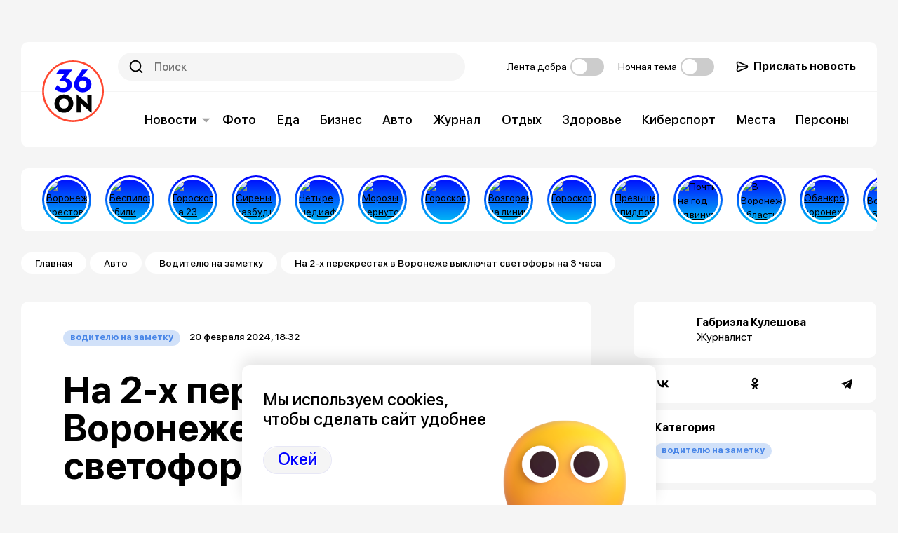

--- FILE ---
content_type: text/html; charset=UTF-8
request_url: https://36on.ru/auto/for_driver/109236-na-2-kh-perekrestakh-v-voronezhe-vyklyuchat-svetofory-na-3-chasa
body_size: 18476
content:


<!DOCTYPE html>
<html lang="ru" dir="ltr" prefix="og: https://ogp.me/ns#">
  <head>
    <meta charset="utf-8" />
<style>/* @see https://github.com/aFarkas/lazysizes#broken-image-symbol */.js img.lazyload:not([src]) { visibility: hidden; }/* @see https://github.com/aFarkas/lazysizes#automatically-setting-the-sizes-attribute */.js img.lazyloaded[data-sizes=auto] { display: block; width: 100%; }</style>
<meta name="description" content="В областном центре продолжаются мероприятия по внедрению интеллектуальной транспортной системы. В связи с этим будет временно приостановлена работа светофоров на пересечении улиц Пирогова и Свободы, Пирогова и 9 Января, пишет пресс-служба городского управления дорожного хозяйства.Ограничения пройдут с 10:00 до 13:00. В случае неисправности светофоров водителям нужно будет руководствоваться требованиям дорожных знаков." />
<link rel="canonical" href="https://36on.ru/auto/for_driver/109236-na-2-kh-perekrestakh-v-voronezhe-vyklyuchat-svetofory-na-3-chasa" />
<meta property="og:site_name" content="36on.ru" />
<meta property="og:url" content="https://36on.ru/auto/for_driver/109236-na-2-kh-perekrestakh-v-voronezhe-vyklyuchat-svetofory-na-3-chasa" />
<meta property="og:title" content="На 2-х перекрестах в Воронеже выключат светофоры на 3 часа | 36on.ru" />
<meta property="og:description" content="В областном центре продолжаются мероприятия по внедрению интеллектуальной транспортной системы. В связи с этим будет временно приостановлена работа светофоров на пересечении улиц Пирогова и Свободы, Пирогова и 9 Января, пишет пресс-служба городского управления дорожного хозяйства.Ограничения пройдут с 10:00 до 13:00. В случае неисправности светофоров водителям нужно будет руководствоваться требованиям дорожных знаков." />
<meta property="og:image" content="https://cdn-d.36on.ru/rootfolder/s3fs-public/styles/rss_medium/public/fields-img/2024-02/traffic-lights-with-glowing-green_0.jpg?itok=3gpLM5p9" />
<meta name="twitter:card" content="summary_large_image" />
<meta name="MobileOptimized" content="width" />
<meta name="HandheldFriendly" content="true" />
<meta name="viewport" content="width=device-width, initial-scale=1.0" />
<script type="application/ld+json">{
          "@context": "https://schema.org",
          "@type": "BreadcrumbList",
          "itemListElement": [{
            "@type": "ListItem",
            "position": "1",
            "name": "Главная",
            "item": "https://36on.ru/"
          },{
            "@type": "ListItem",
            "position": "2",
            "name": "Авто",
            "item": "https://36on.ru/auto"
          },{
            "@type": "ListItem",
            "position": "3",
            "name": "Водителю на заметку",
            "item": "https://36on.ru/auto/for_driver"
          },{
              "@type": "ListItem",
              "position": "4",
              "name": "На 2-х перекрестах в Воронеже выключат светофоры на 3 часа"
            }]}</script>
<link rel="icon" href="/themes/custom/theme36on/favicon.ico" type="image/vnd.microsoft.icon" />

    <title>На 2-х перекрестах в Воронеже выключат светофоры на 3 часа | 36on.ru</title>
    <link rel="stylesheet" media="all" href="/sites/default/files/css/css_cnFYq4z6qqRoHy-duncSTake2qWoTdNSdDsFx-ucoWE.css?delta=0&amp;language=ru&amp;theme=theme36on&amp;include=[base64]" />
<link rel="stylesheet" media="all" href="/sites/default/files/css/css_BXd23uOM4ImYt6KMOH8RxWId1Wnrq21v0FdXJGn65yo.css?delta=1&amp;language=ru&amp;theme=theme36on&amp;include=[base64]" />

    <script src="/sites/default/files/js/js_DmgbLpjPS3W7bP-uLfOfPQWdQ8kumuYP7IHg02Chrps.js?scope=header&amp;delta=0&amp;language=ru&amp;theme=theme36on&amp;include=[base64]"></script>

    <meta content='ccc38b487fbb40ab' name='yandex-verification' /><meta name='yandex-verification' content='771f06b6e3411e62' />
  </head>
  <body class="path-node page-node-type-article">
    
      <div class="dialog-off-canvas-main-canvas" data-off-canvas-main-canvas>
    
  
  <div class='b-ads b-ads__line'><!--  AdRiver code START. Mix -->
  <script type="text/javascript">

    if (window.innerWidth > 1260) {

      (function(L){if(typeof(ar_cn)=="undefined")ar_cn=1;
        var S='setTimeout(function(e){if(!self.CgiHref){document.close();e=parent.document.getElementById("ar_container_"+ar_bnum);e.parentNode.removeChild(e);}},3000);',
          j=' type="text/javascript"',t=0,D=document,n=ar_cn;L='' + ('https:' == document.location.protocol ? 'https:' : 'http:') + ''+L+escape(D.referrer||'unknown')+'&rnd='+Math.round(Math.random()*999999999);
        function _(){if(t++<100){var F=D.getElementById('ar_container_'+n);
          if(F){try{var d=F.contentDocument||(window.ActiveXObject&&window.frames['ar_container_'+n].document);
            if(d){d.write('<sc'+'ript'+j+'>var ar_bnum='+n+';'+S+'<\/sc'+'ript><sc'+'ript'+j+' src="'+L+'"><\/sc'+'ript>');t=0}
            else setTimeout(_,100);}catch(e){try{F.src="javascript:{document.write('<sc'+'ript"+j+">var ar_bnum="+n+"; document.domain=\""
            +D.domain+"\";"+S+"<\/sc'+'ript>');document.write('<sc'+'ript"+j+" src=\""+L+"\"><\/sc'+'ript>');}";return}catch(E){}}}else setTimeout(_,100);}}
        D.write('<div style="visibility:hidden;height:0px;left:-1000px;position:absolute;"><iframe id="ar_container_'+ar_cn
          +'" width=1 height=1 marginwidth=0 marginheight=0 scrolling=no frameborder=0><\/iframe><\/div><div id="ad_ph_'+ar_cn
          +'" style="display:none;"><\/div>');_();ar_cn++;
      })('//ad.adriver.ru/cgi-bin/erle.cgi?sid=109560&bn=1&target=blank&bt=43&pz=0&tail256=');

    } else {

      (function(L){if(typeof(ar_cn)=="undefined")ar_cn=1;
        var S='setTimeout(function(e){if(!self.CgiHref){document.close();e=parent.document.getElementById("ar_container_"+ar_bnum);e.parentNode.removeChild(e);}},3000);',
          j=' type="text/javascript"',t=0,D=document,n=ar_cn;L='' + ('https:' == document.location.protocol ? 'https:' : 'http:') + ''+L+escape(D.referrer||'unknown')+'&rnd='+Math.round(Math.random()*999999999);
        function _(){if(t++<100){var F=D.getElementById('ar_container_'+n);
          if(F){try{var d=F.contentDocument||(window.ActiveXObject&&window.frames['ar_container_'+n].document);
            if(d){d.write('<sc'+'ript'+j+'>var ar_bnum='+n+';'+S+'<\/sc'+'ript><sc'+'ript'+j+' src="'+L+'"><\/sc'+'ript>');t=0}
            else setTimeout(_,100);}catch(e){try{F.src="javascript:{document.write('<sc'+'ript"+j+">var ar_bnum="+n+"; document.domain=\""
            +D.domain+"\";"+S+"<\/sc'+'ript>');document.write('<sc'+'ript"+j+" src=\""+L+"\"><\/sc'+'ript>');}";return}catch(E){}}}else setTimeout(_,100);}}
        D.write('<div style="visibility:hidden;height:0px;left:-1000px;position:absolute;"><iframe id="ar_container_'+ar_cn
          +'" width=1 height=1 marginwidth=0 marginheight=0 scrolling=no frameborder=0><\/iframe><\/div><div id="ad_ph_'+ar_cn
          +'" style="display:none;"><\/div>');_();ar_cn++;
      })('//ad.adriver.ru/cgi-bin/erle.cgi?sid=109560&sz=mobelvers&bn=2&target=blank&bt=43&pz=0&tail256=');

    }
  </script>
  <!--  AdRiver code END  -->
</div>

  <header class="region-header">
    <div class="layout-container region-header__content">
      
<div class="b-header">
  <div class="b-header__top">
    <div class="b-header__left">
      <div class="branding">
      <a href="/" rel="home" class="branding__logo">
      <img src="/themes/custom/theme36on/logo.svg" alt="Главная" class="branding__img" />
    </a>
      </div>

    </div>
    <div class="b-header__right">
      <form role="search" method="get" action="/search" class="search-form" accept-charset="UTF-8">
        <input type="search" value="" name="text" id="s" class="search-form_input" maxlength="256" placeholder="Поиск" required="">
        <input type="hidden" name="searchid" value="10945130">
        <input type="hidden" name="web" value="0">
        <input type="submit" value="Search" class="search-form_button">
      </form>
      <div class="navigation_switcher switch switch-goodness" data-mechanical-selector="goodness-mode-toggle">
        <div class="switch_label">Лента добра</div>
        <div>
          <label class="switcher">
            <input type="checkbox" name="goodness-news" data-mode-option><span class="switcher_slide"></span> </label>
        </div>
      </div>
      <div class="navigation_switcher switch switch-dark" data-mechanical-selector="dark-mode-toggle" >
        <div class="switch_label">Ночная тема</div>
        <div>
          <label class="switcher">
            <input type="checkbox" name="color-scheme" data-mode-option><span class="switcher_slide"></span> </label>
        </div>
      </div>
      <a class="send-news" href="mailto:news@36on.ru"> Прислать новость</a>
    </div>
  </div>

  <div class="b-header__bottom">
    <div class="b-header__menu">
      <nav aria-labelledby="system_menu_block:main-menu" class="block block--main">
  
            
  <div class="block__title visually-hidden" id="system_menu_block:main-menu"></div>
  

        

                    <ul class="menu menu--main">
                                      <li class="menu__item menu__item--expanded">
            <a href="/news" class="menu__link" data-drupal-link-system-path="taxonomy/term/1">Новости</a>
                                                          <ul class="menu__submenu">
                                      <li class="menu__item menu__item--submenu">
            <a href="/news/culture" class="menu__link menu__link--submenu" data-drupal-link-system-path="taxonomy/term/30">Культура</a>
                      </li>
                                      <li class="menu__item menu__item--submenu">
            <a href="/news/interview" class="menu__link menu__link--submenu" data-drupal-link-system-path="taxonomy/term/69">Интервью</a>
                      </li>
                                      <li class="menu__item menu__item--submenu">
            <a href="/news/people" class="menu__link menu__link--submenu" data-drupal-link-system-path="taxonomy/term/29">Общество</a>
                      </li>
                                      <li class="menu__item menu__item--submenu">
            <a href="/news/proisshestviya" class="menu__link menu__link--submenu" data-drupal-link-system-path="taxonomy/term/28">Происшествия</a>
                      </li>
                                      <li class="menu__item menu__item--submenu">
            <a href="/news/economics" class="menu__link menu__link--submenu" data-drupal-link-system-path="taxonomy/term/61">Экономика</a>
                      </li>
                                      <li class="menu__item menu__item--submenu">
            <a href="/news/politics" class="menu__link menu__link--submenu" data-drupal-link-system-path="taxonomy/term/64">Политика</a>
                      </li>
                                      <li class="menu__item menu__item--submenu">
            <a href="/news/sport" class="menu__link menu__link--submenu" data-drupal-link-system-path="taxonomy/term/39">Спорт</a>
                      </li>
                                      <li class="menu__item menu__item--submenu">
            <a href="/news/criminal" class="menu__link menu__link--submenu" data-drupal-link-system-path="taxonomy/term/67">Криминал</a>
                      </li>
                                      <li class="menu__item menu__item--submenu">
            <a href="/news/press-release" class="menu__link menu__link--submenu" data-drupal-link-system-path="taxonomy/term/66">Компании</a>
                      </li>
                                      <li class="menu__item menu__item--submenu">
            <a href="/news/auth-columns" class="menu__link menu__link--submenu" data-drupal-link-system-path="taxonomy/term/68">Авторы</a>
                      </li>
                                      <li class="menu__item menu__item--submenu">
            <a href="/news/newsnko" class="menu__link menu__link--submenu" data-drupal-link-system-path="taxonomy/term/87">Новости НКО</a>
                      </li>
              </ul>
      
                      </li>
                                      <li class="menu__item">
            <a href="/photo" class="menu__link" data-drupal-link-system-path="taxonomy/term/6">Фото</a>
                      </li>
                                      <li class="menu__item">
            <a href="/eda" class="menu__link" data-drupal-link-system-path="taxonomy/term/88">Еда</a>
                      </li>
                                      <li class="menu__item">
            <a href="/business" class="menu__link" data-drupal-link-system-path="taxonomy/term/89">Бизнес</a>
                      </li>
                                      <li class="menu__item">
            <a href="/auto" class="menu__link" data-drupal-link-system-path="taxonomy/term/90">Авто</a>
                      </li>
                                      <li class="menu__item">
            <a href="/magazine" class="menu__link" data-drupal-link-system-path="taxonomy/term/91">Журнал</a>
                      </li>
                                      <li class="menu__item">
            <a href="/travel" class="menu__link" data-drupal-link-system-path="taxonomy/term/92">Отдых</a>
                      </li>
                                      <li class="menu__item">
            <a href="/health" class="menu__link" data-drupal-link-system-path="taxonomy/term/93">Здоровье</a>
                      </li>
                                      <li class="menu__item">
            <a href="/cyber" class="menu__link" data-drupal-link-system-path="taxonomy/term/94">Киберспорт</a>
                      </li>
                                      <li class="menu__item">
            <a href="/places" class="menu__link" data-drupal-link-system-path="places">Места</a>
                      </li>
                                      <li class="menu__item">
            <a href="/persons" class="menu__link" data-drupal-link-system-path="persons">Персоны</a>
                      </li>
              </ul>
      


  </nav>

    </div>
  </div>

</div>
    </div>
    <div class="read-progress"></div>
  </header>


    <section class="region-navigation">
    <div class="region-navigation__content">
              <div class="views-element-container block block--theme36on-views-block__v-stories-block-1">
      
        

    <div class="block__content">
              <div><div class="v-stories v-stories--block-1 js-view-dom-id-43d09e24107e693149bef72c72222c0f7b0530234fa3babee4eb932c71f197a8">
  

  
  

  
  
  
      <div class="v-stories__content">
                  <div class="views-row">
<a class="stories-item" href="javascript:;"
   data-story-index = " 0"
   data-story-title="Воронежца арестовали за дебош в аэропорту Екатеринбурга"
   data-story-created=""
   title="Воронежца арестовали за дебош в аэропорту Екатеринбурга"
>
  <span class="stories-item_img">   <img src="https://cdn-d.36on.ru/rootfolder/s3fs-public/styles/medium/public/fields-img/2025-12/12.jpg.webp?itok=-Q0OperT" width="220" height="165" alt="Воронежца арестовали за дебош в аэропорту Екатеринбурга" loading="lazy" />


</span>
</a>

</div>
    <div class="views-row">
<a class="stories-item" href="javascript:;"
   data-story-index = " 1"
   data-story-title="Беспилотник сбили утром 23 декабря над подлёте к Воронежу: люди не пострадали"
   data-story-created=""
   title="Беспилотник сбили утром 23 декабря над подлёте к Воронежу: люди не пострадали"
>
  <span class="stories-item_img">   <img src="https://cdn-d.36on.ru/rootfolder/s3fs-public/styles/medium/public/fields-img/2025-12/josh-sorenson-ouuigywbXlI-unsplash_0.jpg.webp?itok=nbL3_xfQ" width="220" height="147" alt="Беспилотник сбили утром 23 декабря над подлёте к Воронежу: люди не пострадали" loading="lazy" />


</span>
</a>

</div>
    <div class="views-row">
<a class="stories-item" href="javascript:;"
   data-story-index = " 2"
   data-story-title="Гороскоп на 23 декабря: день терпения и дипломатии"
   data-story-created=""
   title="Гороскоп на 23 декабря: день терпения и дипломатии"
>
  <span class="stories-item_img">   <img src="https://cdn-d.36on.ru/rootfolder/s3fs-public/styles/medium/public/fields-img/2025-12/Screenshot%202025-12-23%20at%2008.11.43_0.png.webp?itok=OVddiDdb" width="220" height="144" alt="Гороскоп на 23 декабря: день терпения и дипломатии" loading="lazy" />


</span>
</a>

</div>
    <div class="views-row">
<a class="stories-item" href="javascript:;"
   data-story-index = " 3"
   data-story-title="Сирены разбудили воронежцев утром 23 декабря"
   data-story-created=""
   title="Сирены разбудили воронежцев утром 23 декабря"
>
  <span class="stories-item_img">   <img src="https://cdn-d.36on.ru/rootfolder/s3fs-public/styles/medium/public/fields-img/2025-12/mathew-schwartz-N4yXYxlEsaE-unsplash_0.jpg.webp?itok=qEJ8igev" width="220" height="147" alt="Сирены разбудили воронежцев утром 23 декабря" loading="lazy" />


</span>
</a>

</div>
    <div class="views-row">
<a class="stories-item" href="javascript:;"
   data-story-index = " 4"
   data-story-title="Четыре медиафасада установят на надземном переходе у автовокзала до конца года"
   data-story-created=""
   title="Четыре медиафасада установят на надземном переходе у автовокзала до конца года"
>
  <span class="stories-item_img">   <img src="https://cdn-d.36on.ru/rootfolder/s3fs-public/styles/medium/public/fields-img/2025-12/photo_2025-12-19_09-38-33_0.jpg.webp?itok=VNChT__J" width="220" height="147" alt="Четыре медиафасада установят на надземном переходе у автовокзала до конца года" loading="lazy" />


</span>
</a>

</div>
    <div class="views-row">
<a class="stories-item" href="javascript:;"
   data-story-index = " 5"
   data-story-title="Морозы вернутся в Воронежскую область в выходные"
   data-story-created=""
   title="Морозы вернутся в Воронежскую область в выходные"
>
  <span class="stories-item_img">   <img src="https://cdn-d.36on.ru/rootfolder/s3fs-public/styles/medium/public/fields-img/2025-12/Screenshot%202025-12-19%20at%2008.58.52_0.png.webp?itok=mhXKPG4T" width="220" height="146" alt="Морозы вернутся в Воронежскую область в выходные" loading="lazy" />


</span>
</a>

</div>
    <div class="views-row">
<a class="stories-item" href="javascript:;"
   data-story-index = " 6"
   data-story-title="Гороскоп на 18 декабря: спонтанность и случайности"
   data-story-created=""
   title="Гороскоп на 18 декабря: спонтанность и случайности"
>
  <span class="stories-item_img">   <img src="https://cdn-d.36on.ru/rootfolder/s3fs-public/styles/medium/public/fields-img/2025-12/adult-holding-ball-light%20%281%29_3.jpg.webp?itok=pCIP3BGT" width="220" height="124" alt="Гороскоп " loading="lazy" />


</span>
</a>

</div>
    <div class="views-row">
<a class="stories-item" href="javascript:;"
   data-story-index = " 7"
   data-story-title="Возгорание на линии электропередач произошло в Воронежской области из-за атаки БПЛА"
   data-story-created=""
   title="Возгорание на линии электропередач произошло в Воронежской области из-за атаки БПЛА"
>
  <span class="stories-item_img">   <img src="https://cdn-d.36on.ru/rootfolder/s3fs-public/styles/medium/public/fields-img/2025-12/gabe-l1sqXJXBgd0-unsplash%20%281%29_0.jpg.webp?itok=DNpoOQe6" width="220" height="147" alt="Возгорание на линии электропередач произошло в Воронежской области из-за атаки БПЛА" loading="lazy" />


</span>
</a>

</div>
    <div class="views-row">
<a class="stories-item" href="javascript:;"
   data-story-index = " 8"
   data-story-title="Гороскоп на 17 декабря: работоспособность на высоте"
   data-story-created=""
   title="Гороскоп на 17 декабря: работоспособность на высоте"
>
  <span class="stories-item_img">   <img src="https://cdn-d.36on.ru/rootfolder/s3fs-public/styles/medium/public/fields-img/2025-12/numerology-collage-concept_2.jpg.webp?itok=2znGFthb" width="220" height="137" alt="Гороскоп " loading="lazy" />


</span>
</a>

</div>
    <div class="views-row">
<a class="stories-item" href="javascript:;"
   data-story-index = " 9"
   data-story-title="Превышение эпидпорога по ОРВИ зафиксировали в Воронеже и трех районах области"
   data-story-created=""
   title="Превышение эпидпорога по ОРВИ зафиксировали в Воронеже и трех районах области"
>
  <span class="stories-item_img">   <img src="https://cdn-d.36on.ru/rootfolder/s3fs-public/styles/medium/public/fields-img/2025-12/2025-12-16_11-37-12.png.webp?itok=YHsoHgLa" width="220" height="151" alt="Превышение эпидпорога по ОРВИ зафиксировали в Воронеже и трех районах области" loading="lazy" />


</span>
</a>

</div>
    <div class="views-row">
<a class="stories-item" href="javascript:;"
   data-story-index = " 10"
   data-story-title="Почти на год сдвинулись сроки строительства ливневой канализации в Воронеже"
   data-story-created=""
   title="Почти на год сдвинулись сроки строительства ливневой канализации в Воронеже"
>
  <span class="stories-item_img">   <img src="https://cdn-d.36on.ru/rootfolder/s3fs-public/styles/medium/public/fields-img/2025-12/liv.jpg.webp?itok=AFLf0OC3" width="220" height="138" alt="Почти на год сдвинулись сроки строительства ливневой канализации в Воронеже" loading="lazy" />


</span>
</a>

</div>
    <div class="views-row">
<a class="stories-item" href="javascript:;"
   data-story-index = " 11"
   data-story-title="В Воронежской области утвердили стоимость путевок в детские лагеря на 2026 год"
   data-story-created=""
   title="В Воронежской области утвердили стоимость путевок в детские лагеря на 2026 год"
>
  <span class="stories-item_img">   <img src="https://cdn-d.36on.ru/rootfolder/s3fs-public/styles/medium/public/fields-img/2025-12/2025-12-16_11-35-21.png.webp?itok=SKW355eL" width="220" height="130" alt="В Воронежской области утвердили стоимость путевок в детские лагеря на 2026 год" loading="lazy" />


</span>
</a>

</div>
    <div class="views-row">
<a class="stories-item" href="javascript:;"
   data-story-index = " 12"
   data-story-title="Обанкротить воронежского производителя пива пытается налоговая служба"
   data-story-created=""
   title="Обанкротить воронежского производителя пива пытается налоговая служба"
>
  <span class="stories-item_img">   <img src="https://cdn-d.36on.ru/rootfolder/s3fs-public/styles/medium/public/fields-img/2025-12/bankr.jpg.webp?itok=oX2jX3Jp" width="220" height="138" alt="Обанкротить воронежского производителя пива пытается налоговая служба" loading="lazy" />


</span>
</a>

</div>
    <div class="views-row">
<a class="stories-item" href="javascript:;"
   data-story-index = " 13"
   data-story-title="В Воронеже 15 человек из поврежденного при атаке ВСУ дома остаются в пунктах временного размещения"
   data-story-created=""
   title="В Воронеже 15 человек из поврежденного при атаке ВСУ дома остаются в пунктах временного размещения"
>
  <span class="stories-item_img">   <img src="https://cdn-d.36on.ru/rootfolder/s3fs-public/styles/medium/public/fields-img/2025-12/Screenshot%202025-12-16%20at%2008.16.22_0.png.webp?itok=5CIZeFsR" width="220" height="141" alt="В Воронеже 15 человек из поврежденного при атаке ВСУ дома остаются в пунктах временного размещения" loading="lazy" />


</span>
</a>

</div>
    <div class="views-row">
<a class="stories-item" href="javascript:;"
   data-story-index = " 14"
   data-story-title="Гороскоп на 16 декабря: погружение в себя"
   data-story-created=""
   title="Гороскоп на 16 декабря: погружение в себя"
>
  <span class="stories-item_img">   <img src="https://cdn-d.36on.ru/rootfolder/s3fs-public/styles/medium/public/fields-img/2025-12/adult-holding-ball-light%20%281%29_2.jpg.webp?itok=B25bx1hG" width="220" height="124" alt="Гороскоп " loading="lazy" />


</span>
</a>

</div>
    <div class="views-row">
<a class="stories-item" href="javascript:;"
   data-story-index = " 15"
   data-story-title="Названо число регистраций брака в зеркальную дату 25 декабря в Воронеже"
   data-story-created=""
   title="Названо число регистраций брака в зеркальную дату 25 декабря в Воронеже"
>
  <span class="stories-item_img">   <img src="https://cdn-d.36on.ru/rootfolder/s3fs-public/styles/medium/public/fields-img/2025-12/Screenshot%202025-12-12%20at%2012.10.48.png.webp?itok=KJd_ltn_" width="220" height="155" alt="Названо число регистраций брака в зеркальную дату 25 декабря в Воронеже" loading="lazy" />


</span>
</a>

</div>
    <div class="views-row">
<a class="stories-item" href="javascript:;"
   data-story-index = " 16"
   data-story-title="В Воронеже спасли котенка, который застрял в вентиляции на Московском проспекте"
   data-story-created=""
   title="В Воронеже спасли котенка, который застрял в вентиляции на Московском проспекте"
>
  <span class="stories-item_img">   <img src="https://cdn-d.36on.ru/rootfolder/s3fs-public/styles/medium/public/fields-img/2025-12/Screenshot%202025-12-12%20at%2012.09.54.png.webp?itok=Csd8Hkjg" width="220" height="151" alt="В Воронеже спасли котенка, который застрял в вентиляции на Московском проспекте" loading="lazy" />


</span>
</a>

</div>
    <div class="views-row">
<a class="stories-item" href="javascript:;"
   data-story-index = " 17"
   data-story-title="В 2026 году в Воронеже планируют начать ремонт еще одного общежития ВГТУ"
   data-story-created=""
   title="В 2026 году в Воронеже планируют начать ремонт еще одного общежития ВГТУ"
>
  <span class="stories-item_img">   <img src="https://cdn-d.36on.ru/rootfolder/s3fs-public/styles/medium/public/fields-img/2025-12/Screenshot%202025-12-12%20at%2012.08.39.png.webp?itok=yCKMas7d" width="220" height="146" alt="В 2026 году в Воронеже планируют начать ремонт еще одного общежития ВГТУ" loading="lazy" />


</span>
</a>

</div>
    <div class="views-row">
<a class="stories-item" href="javascript:;"
   data-story-index = " 18"
   data-story-title="ВСУ пытались ударить дронами по химическому предприятию в Россоши"
   data-story-created=""
   title="ВСУ пытались ударить дронами по химическому предприятию в Россоши"
>
  <span class="stories-item_img">   <img src="https://cdn-d.36on.ru/rootfolder/s3fs-public/styles/medium/public/fields-img/2025-12/Screenshot%202025-12-12%20at%2012.07.31.png.webp?itok=4wCisPGN" width="220" height="139" alt="ВСУ пытались ударить дронами по химическому предприятию в Россоши" loading="lazy" />


</span>
</a>

</div>
    <div class="views-row">
<a class="stories-item" href="javascript:;"
   data-story-index = " 19"
   data-story-title="Воронежцы попросили мэра спасти застрявшего в вентиляции многоэтажки котенка"
   data-story-created=""
   title="Воронежцы попросили мэра спасти застрявшего в вентиляции многоэтажки котенка"
>
  <span class="stories-item_img">   <img src="https://cdn-d.36on.ru/rootfolder/s3fs-public/styles/medium/public/fields-img/2025-12/Screenshot%202025-12-12%20at%2010.51.04_0.png.webp?itok=k1NELC8Y" width="220" height="138" alt="Воронежцы попросили мэра спасти застрявшего в вентиляции многоэтажки котенка" loading="lazy" />


</span>
</a>

</div>
    <div class="views-row">
<a class="stories-item" href="javascript:;"
   data-story-index = " 20"
   data-story-title="В Воронеже восстановить поврежденную при атаке ВСУ многоэтажку планируют за месяц"
   data-story-created=""
   title="В Воронеже восстановить поврежденную при атаке ВСУ многоэтажку планируют за месяц"
>
  <span class="stories-item_img">   <img src="https://cdn-d.36on.ru/rootfolder/s3fs-public/styles/medium/public/fields-img/2025-12/nes-nil-U4cszEWaIIo-unsplash_2.jpg.webp?itok=siv7rCtQ" width="220" height="147" alt="В Воронеже восстановить поврежденную при атаке ВСУ многоэтажку планируют за месяц" loading="lazy" />


</span>
</a>

</div>
    <div class="views-row">
<a class="stories-item" href="javascript:;"
   data-story-index = " 21"
   data-story-title="Гороскоп на 12 декабря: высокое напряжение"
   data-story-created=""
   title="Гороскоп на 12 декабря: высокое напряжение"
>
  <span class="stories-item_img">   <img src="https://cdn-d.36on.ru/rootfolder/s3fs-public/styles/medium/public/fields-img/2025-12/fantasy-astral-wallpaper-composition_0.jpg.webp?itok=uCtytHjb" width="220" height="157" alt="Гороскоп " loading="lazy" />


</span>
</a>

</div>
    <div class="views-row">
<a class="stories-item" href="javascript:;"
   data-story-index = " 22"
   data-story-title="Без Fan ID и РПЛ выросла посещаемость домашних игр воронежского «Факела»"
   data-story-created=""
   title="Без Fan ID и РПЛ выросла посещаемость домашних игр воронежского «Факела»"
>
  <span class="stories-item_img">   <img src="https://cdn-d.36on.ru/rootfolder/s3fs-public/styles/medium/public/fields-img/2025-12/j-tfn_vgv1wsgvk5ya42an3u6xp7rztzavwaktorduhx8-4swznt_mgemxicjmsadj-vxni6xrsbsgwnz2df1ty.jpg.webp?itok=HImDBzgk" width="220" height="138" alt="Без Fan ID и РПЛ выросла посещаемость домашних игр воронежского «Факела»" loading="lazy" />


</span>
</a>

</div>
    <div class="views-row">
<a class="stories-item" href="javascript:;"
   data-story-index = " 23"
   data-story-title="Названо число воронежских районов, атакованных украинскими БПЛА"
   data-story-created=""
   title="Названо число воронежских районов, атакованных украинскими БПЛА"
>
  <span class="stories-item_img">   <img src="https://cdn-d.36on.ru/rootfolder/s3fs-public/styles/medium/public/fields-img/2025-12/original_photo-thumb_1920%20%2811%29.jpg.webp?itok=LlGRxaRl" width="220" height="147" alt="Названо число воронежских районов, атакованных украинскими БПЛА" loading="lazy" />


</span>
</a>

</div>
    <div class="views-row">
<a class="stories-item" href="javascript:;"
   data-story-index = " 24"
   data-story-title="Украинский агент Луфи рассказала на камеру о подготовке терактов в Воронеже"
   data-story-created=""
   title="Украинский агент Луфи рассказала на камеру о подготовке терактов в Воронеже"
>
  <span class="stories-item_img">   <img src="https://cdn-d.36on.ru/rootfolder/s3fs-public/styles/medium/public/fields-img/2025-12/NlbaD_02BspGjQoqSvqdrumO-7nv0gYB.jpg.webp?itok=wlG3t0cZ" width="220" height="124" alt="Украинский агент Луфи рассказала на камеру о подготовке терактов в Воронеже" loading="lazy" />


</span>
</a>

</div>
    <div class="views-row">
<a class="stories-item" href="javascript:;"
   data-story-index = " 25"
   data-story-title="После проверки прокуратурой уволен осужденный за взяточничество завлабораторией ВГАУ"
   data-story-created=""
   title="После проверки прокуратурой уволен осужденный за взяточничество завлабораторией ВГАУ"
>
  <span class="stories-item_img">   <img src="https://cdn-d.36on.ru/rootfolder/s3fs-public/styles/medium/public/fields-img/2025-12/vid_3d_molota_na_den_advokata_0.jpg.webp?itok=y4LkFmlB" width="220" height="147" alt="После проверки прокуратурой уволен осужденный за взяточничество завлабораторией ВГАУ" loading="lazy" />


</span>
</a>

</div>
    <div class="views-row">
<a class="stories-item" href="javascript:;"
   data-story-index = " 26"
   data-story-title="Сбиты семь БПЛА и одна скоростная воздушная цель: губернатор рассказал о последствиях атаки на Воронежскую область"
   data-story-created=""
   title="Сбиты семь БПЛА и одна скоростная воздушная цель: губернатор рассказал о последствиях атаки на Воронежскую область"
>
  <span class="stories-item_img">   <img src="https://cdn-d.36on.ru/rootfolder/s3fs-public/styles/medium/public/fields-img/2025-12/oskars-sylwan-Xjg8t1KO26o-unsplash_0.jpg.webp?itok=077FUxum" width="220" height="147" alt="Сбиты семь БПЛА и одна скоростная воздушная цель: губернатор рассказал о последствиях атаки на Воронежскую область" loading="lazy" />


</span>
</a>

</div>
    <div class="views-row">
<a class="stories-item" href="javascript:;"
   data-story-index = " 27"
   data-story-title=" Гороскоп на 11 декабря: энергетический подъем"
   data-story-created=""
   title=" Гороскоп на 11 декабря: энергетический подъем"
>
  <span class="stories-item_img">   <img src="https://cdn-d.36on.ru/rootfolder/s3fs-public/styles/medium/public/fields-img/2025-12/adult-holding-ball-light%20%281%29_1.jpg.webp?itok=S8Cra7x5" width="220" height="124" alt="Гороскоп " loading="lazy" />


</span>
</a>

</div>
    <div class="views-row">
<a class="stories-item" href="javascript:;"
   data-story-index = " 28"
   data-story-title="Бюджет Воронежа с дефицитом в 592 млн рублей приняла гордума в первом чтении"
   data-story-created=""
   title="Бюджет Воронежа с дефицитом в 592 млн рублей приняла гордума в первом чтении"
>
  <span class="stories-item_img">   <img src="https://cdn-d.36on.ru/rootfolder/s3fs-public/styles/medium/public/fields-img/2025-12/Byudzhet-Voronezha-s-defitsitom-v-592-mln-rubley-prinyala-gorduma-v-pervom-chtenii.jpg.webp?itok=2EETOHYz" width="220" height="147" alt="Бюджет Воронежа с дефицитом в 592 млн рублей приняла гордума в первом чтении" loading="lazy" />


</span>
</a>

</div>
    <div class="views-row">
<a class="stories-item" href="javascript:;"
   data-story-index = " 29"
   data-story-title="Дело о клевете на депутата Госдумы РФ Андрея Маркова рассмотрит суд в Воронеже"
   data-story-created=""
   title="Дело о клевете на депутата Госдумы РФ Андрея Маркова рассмотрит суд в Воронеже"
>
  <span class="stories-item_img">   <img src="https://cdn-d.36on.ru/rootfolder/s3fs-public/styles/medium/public/fields-img/2025-12/2025-12-10_13-27-34.png.webp?itok=YihijoHG" width="220" height="158" alt="Дело о клевете на депутата Госдумы РФ Андрея Маркова рассмотрит суд в Воронеже" loading="lazy" />


</span>
</a>

</div>

          </div>
  
  
  
  
  
  </div>
</div>

          </div>
  </div>
<div data-drupal-messages-fallback class="hidden"></div>
<div class="block block--theme36on-breadcrumbs">
      
        

    <div class="block__content">
              
  <nav class="breadcrumb">
    <h2 class="visually-hidden">Строка навигации</h2>
    <div class="breadcrumb__path"><a href="/" class="breadcrumb__item-link">Главная</a><span class="breadcrumb__delimiter"></span><a href="/auto" class="breadcrumb__item-link">Авто</a><span class="breadcrumb__delimiter"></span><a href="/auto/for_driver" class="breadcrumb__item-link">Водителю на заметку</a><span class="breadcrumb__delimiter"></span></div><div class="breadcrumb__current"><span class="breadcrumb__path breadcrumb__path--text breadcrumb__path--current">На 2-х перекрестах в Воронеже выключат светофоры на 3 часа</span></div>  </nav>

          </div>
  </div>

      
    </div>
  </section>


<main class="layout-container main-layout main-layout--no-sidebars">
  
        <div class="region-content">
              <div class="views-element-container block block--theme36on-views-block__v-stories-block-2">
      
        

    <div class="block__content">
              <div><div class="v-stories v-stories--block-2 js-view-dom-id-c55361722c433cf93c8c8576403913585be4ec550e106f7ae5cd8f5f5794f70e">
  

  
  

      <div class="v-stories__header">
              <div class='v-stories_close'></div>
          </div>
  
  
  
      <div class="v-stories__content l-views_content">
              
<div class="swiper stories-slider">
  <div class="swiper-wrapper">
    <div class="views-row swiper-slide"><div class="card-stories"
   style="background-image: url(https://cdn-d.36on.ru/rootfolder/s3fs-public/styles/max_650x650/public/fields-img/2025-12/12.jpg.webp?itok=QBZuKRe1);"
   data-story-index = " 0"
>

  <div class="card-stories_body"><p>Воронежца арестовали за дебош в аэропорту Екатеринбурга</p></div>
  <div class="card-stories_bottom"><a class="card-stories_link" href="https://36on.ru/news/proisshestviya/126976-voronezhca-arestovali-za-debosh-v-aeroportu-ekaterinburga" target="_blank" rel="noopener">Читать далее</a>  </div>
</div>

</div>
    <div class="views-row swiper-slide"><div class="card-stories"
   style="background-image: url(https://cdn-d.36on.ru/rootfolder/s3fs-public/styles/max_650x650/public/fields-img/2025-12/josh-sorenson-ouuigywbXlI-unsplash_0.jpg.webp?itok=zzDuQZib);"
   data-story-index = " 1"
>

  <div class="card-stories_body"><p>Беспилотник сбили утром 23 декабря над подлёте к Воронежу: люди не пострадали</p></div>
  <div class="card-stories_bottom"><a class="card-stories_link" href="https://36on.ru/news/proisshestviya/126974-bespilotnik-sbili-utrom-23-dekabrya-nad-podlyote-k-voronezhu-lyudi-ne" target="_blank" rel="noopener">Читать далее</a>  </div>
</div>

</div>
    <div class="views-row swiper-slide"><div class="card-stories"
   style="background-image: url(https://cdn-d.36on.ru/rootfolder/s3fs-public/styles/max_650x650/public/fields-img/2025-12/Screenshot%202025-12-23%20at%2008.11.43_0.png.webp?itok=vdL71Xbt);"
   data-story-index = " 2"
>

  <div class="card-stories_body"><p>Гороскоп на 23 декабря: день терпения и дипломатии</p></div>
  <div class="card-stories_bottom"><a class="card-stories_link" href="https://36on.ru/news/people/126972-goroskop-na-23-dekabrya-den-terpeniya-i-diplomatii" target="_blank" rel="noopener">Читать далее</a>  </div>
</div>

</div>
    <div class="views-row swiper-slide"><div class="card-stories"
   style="background-image: url(https://cdn-d.36on.ru/rootfolder/s3fs-public/styles/max_650x650/public/fields-img/2025-12/mathew-schwartz-N4yXYxlEsaE-unsplash_0.jpg.webp?itok=9DteAHO6);"
   data-story-index = " 3"
>

  <div class="card-stories_body"><p>Сирены разбудили воронежцев утром 23 декабря</p></div>
  <div class="card-stories_bottom"><a class="card-stories_link" href="https://36on.ru/news/proisshestviya/126970-sireny-razbudili-voronezhcev-utrom-23-dekabrya" target="_blank" rel="noopener">Читать далее</a>  </div>
</div>

</div>
    <div class="views-row swiper-slide"><div class="card-stories"
   style="background-image: url(https://cdn-d.36on.ru/rootfolder/s3fs-public/styles/max_650x650/public/fields-img/2025-12/photo_2025-12-19_09-38-33_0.jpg.webp?itok=O_-Y4mKW);"
   data-story-index = " 4"
>

  <div class="card-stories_body"><p>Четыре медиафасада установят на надземном переходе у автовокзала до конца года</p></div>
  <div class="card-stories_bottom"><a class="card-stories_link" href="https://36on.ru/news/people/126925-chetyre-mediafasada-ustanovyat-na-nadzemnom-perekhode-u-avtovokzala-do-konca" target="_blank" rel="noopener">Читать далее</a>  </div>
</div>

</div>
    <div class="views-row swiper-slide"><div class="card-stories"
   style="background-image: url(https://cdn-d.36on.ru/rootfolder/s3fs-public/styles/max_650x650/public/fields-img/2025-12/Screenshot%202025-12-19%20at%2008.58.52_0.png.webp?itok=CrnUY7Cz);"
   data-story-index = " 5"
>

  <div class="card-stories_body"><p>Морозы вернутся в Воронежскую область в выходные</p></div>
  <div class="card-stories_bottom"><a class="card-stories_link" href="https://36on.ru/news/people/126922-morozy-vernutsya-v-voronezhskuyu-oblast-v-vykhodnye" target="_blank" rel="noopener">Читать далее</a>  </div>
</div>

</div>
    <div class="views-row swiper-slide"><div class="card-stories"
   style="background-image: url(https://cdn-d.36on.ru/rootfolder/s3fs-public/styles/max_650x650/public/fields-img/2025-12/adult-holding-ball-light%20%281%29_3.jpg.webp?itok=KqnEn0yx);"
   data-story-index = " 6"
>

  <div class="card-stories_body"><p>День, когда вам практические не будет удаваться предсказание событий. Сегодня найдется место для неожиданностей довольно разного характера</p></div>
  <div class="card-stories_bottom"><a class="card-stories_link" href="https://36on.ru/news/people/126896-goroskop-na-18-dekabrya-spontannost-i-sluchaynosti" target="_blank" rel="noopener">Читать далее</a>  </div>
</div>

</div>
    <div class="views-row swiper-slide"><div class="card-stories"
   style="background-image: url(https://cdn-d.36on.ru/rootfolder/s3fs-public/styles/max_650x650/public/fields-img/2025-12/gabe-l1sqXJXBgd0-unsplash%20%281%29_0.jpg.webp?itok=gifwtPfk);"
   data-story-index = " 7"
>

  <div class="card-stories_body"><p>Возгорание на линии электропередач произошло в Воронежской области из-за атаки БПЛА</p></div>
  <div class="card-stories_bottom"><a class="card-stories_link" href="https://36on.ru/news/proisshestviya/126875-vozgoranie-na-linii-elektroperedach-proizoshlo-v-voronezhskoy-oblasti-iz" target="_blank" rel="noopener">Читать далее</a>  </div>
</div>

</div>
    <div class="views-row swiper-slide"><div class="card-stories"
   style="background-image: url(https://cdn-d.36on.ru/rootfolder/s3fs-public/styles/max_650x650/public/fields-img/2025-12/numerology-collage-concept_2.jpg.webp?itok=Le7EpmCe);"
   data-story-index = " 8"
>

  <div class="card-stories_body"><p>День многозадачный, деловой, на первый план выйдут вопросы имущественного, рабочего и финансового характера</p></div>
  <div class="card-stories_bottom"><a class="card-stories_link" href="https://36on.ru/news/people/126874-goroskop-na-17-dekabrya-rabotosposobnost-na-vysote" target="_blank" rel="noopener">Читать далее</a>  </div>
</div>

</div>
    <div class="views-row swiper-slide"><div class="card-stories"
   style="background-image: url(https://cdn-d.36on.ru/rootfolder/s3fs-public/styles/max_650x650/public/fields-img/2025-12/2025-12-16_11-37-12.png.webp?itok=CYn1oRJR);"
   data-story-index = " 9"
>

  <div class="card-stories_body"><p>Превышение эпидпорога по ОРВИ зафиксировали в Воронеже и трех районах области</p></div>
  <div class="card-stories_bottom"><a class="card-stories_link" href="https://36on.ru/news/people/126850-prevyshenie-epidporoga-po-orvi-zafiksirovali-v-voronezhe-i-trekh-rayonakh?utm_source=yxnews&amp;amp;utm_medium=desktop&amp;amp;utm_referrer=https%3A%2F%2Fdzen.ru%2Fnews%2Fstory%2Fafc86df5-50be-54fc-92dd-41a68e95a1f8" target="_blank" rel="noopener">Читать далее</a>  </div>
</div>

</div>
    <div class="views-row swiper-slide"><div class="card-stories"
   style="background-image: url(https://cdn-d.36on.ru/rootfolder/s3fs-public/styles/max_650x650/public/fields-img/2025-12/liv.jpg.webp?itok=9WlXWJKR);"
   data-story-index = " 10"
>

  <div class="card-stories_body"><p>Почти на год сдвинулись сроки строительства ливневой канализации в Воронеже</p></div>
  <div class="card-stories_bottom"><a class="card-stories_link" href="https://gorcom36.ru/content/pochti-na-god-sdvinulis-sroki-stroitelstva-livnevoy-kanalizatsii-v-voronezhe/?utm_source=yxnews&amp;amp;utm_medium=desktop&amp;amp;utm_referrer=https%3A%2F%2Fdzen.ru%2Fnews%2Fstory%2Fdf24e765-d804-5f69-aa29-ed055492816d" target="_blank" rel="noopener">Читать далее</a>  </div>
</div>

</div>
    <div class="views-row swiper-slide"><div class="card-stories"
   style="background-image: url(https://cdn-d.36on.ru/rootfolder/s3fs-public/styles/max_650x650/public/fields-img/2025-12/2025-12-16_11-35-21.png.webp?itok=Qib5qfYs);"
   data-story-index = " 11"
>

  <div class="card-stories_body"><p>В Воронежской области утвердили стоимость путевок в детские лагеря на 2026 год</p></div>
  <div class="card-stories_bottom"><a class="card-stories_link" href="https://obozvrn.ru/archives/338977?utm_source=yxnews&amp;amp;utm_medium=desktop&amp;amp;utm_referrer=https%3A%2F%2Fdzen.ru%2Fnews%2Fstory%2F3888d4c3-53c8-55a1-9048-43a3093e2916" target="_blank" rel="noopener">Читать далее</a>  </div>
</div>

</div>
    <div class="views-row swiper-slide"><div class="card-stories"
   style="background-image: url(https://cdn-d.36on.ru/rootfolder/s3fs-public/styles/max_650x650/public/fields-img/2025-12/bankr.jpg.webp?itok=6xGH-7ss);"
   data-story-index = " 12"
>

  <div class="card-stories_body"><p>Обанкротить воронежского производителя пива пытается налоговая служба</p></div>
  <div class="card-stories_bottom"><a class="card-stories_link" href="https://gorcom36.ru/content/obankrotit-voronezhskogo-proizvoditelya-piva-pytaetsya-nalogovaya-sluzhba/?utm_source=yxnews&amp;amp;utm_medium=desktop&amp;amp;utm_referrer=https%3A%2F%2Fdzen.ru%2Fnews%2Finstory%2Ff0724b7a-505e-503d-ae1b-bab820c5f15d" target="_blank" rel="noopener">Читать далее</a>  </div>
</div>

</div>
    <div class="views-row swiper-slide"><div class="card-stories"
   style="background-image: url(https://cdn-d.36on.ru/rootfolder/s3fs-public/styles/max_650x650/public/fields-img/2025-12/Screenshot%202025-12-16%20at%2008.16.22_0.png.webp?itok=8UNHQ_5Q);"
   data-story-index = " 13"
>

  <div class="card-stories_body"><p>В Воронеже 15 человек из поврежденного при атаке ВСУ дома остаются в пунктах временного размещения</p></div>
  <div class="card-stories_bottom"><a class="card-stories_link" href="https://36on.ru/news/people/126846-v-voronezhe-15-chelovek-iz-povrezhdennogo-pri-atake-vsu-doma-ostayutsya-v" target="_blank" rel="noopener">Читать далее</a>  </div>
</div>

</div>
    <div class="views-row swiper-slide"><div class="card-stories"
   style="background-image: url(https://cdn-d.36on.ru/rootfolder/s3fs-public/styles/max_650x650/public/fields-img/2025-12/adult-holding-ball-light%20%281%29_2.jpg.webp?itok=slV2I1hD);"
   data-story-index = " 14"
>

  <div class="card-stories_body"><p>День не подходит для активностей, однако иногда сделать паузу вовсе не плохо. Сегодня стоит заглянуть в себя настоящего</p></div>
  <div class="card-stories_bottom"><a class="card-stories_link" href="https://36on.ru/news/people/126844-goroskop-na-16-dekabrya-pogruzhenie-v-sebya" target="_blank" rel="noopener">Читать далее</a>  </div>
</div>

</div>
    <div class="views-row swiper-slide"><div class="card-stories"
   style="background-image: url(https://cdn-d.36on.ru/rootfolder/s3fs-public/styles/max_650x650/public/fields-img/2025-12/Screenshot%202025-12-12%20at%2012.10.48.png.webp?itok=K5TSaCSJ);"
   data-story-index = " 15"
>

  <div class="card-stories_body"><p><strong>Названо число регистраций брака в зеркальную дату 25 декабря в Воронеже</strong></p></div>
  <div class="card-stories_bottom"><a class="card-stories_link" href="https://obozvrn.ru/archives/338776" target="_blank" rel="noopener">Читать далее</a>  </div>
</div>

</div>
    <div class="views-row swiper-slide"><div class="card-stories"
   style="background-image: url(https://cdn-d.36on.ru/rootfolder/s3fs-public/styles/max_650x650/public/fields-img/2025-12/Screenshot%202025-12-12%20at%2012.09.54.png.webp?itok=tYRoyD1k);"
   data-story-index = " 16"
>

  <div class="card-stories_body"><p><strong>В Воронеже спасли котенка, который застрял в вентиляции на Московском проспекте</strong></p></div>
  <div class="card-stories_bottom"><a class="card-stories_link" href="https://riavrn.ru/news/v-voronezhe-spasli-kotenka-kotoryj-zastryal-v-ventilyacii-na-moskovskom-prospekte/" target="_blank" rel="noopener">Читать далее</a>  </div>
</div>

</div>
    <div class="views-row swiper-slide"><div class="card-stories"
   style="background-image: url(https://cdn-d.36on.ru/rootfolder/s3fs-public/styles/max_650x650/public/fields-img/2025-12/Screenshot%202025-12-12%20at%2012.08.39.png.webp?itok=huEDrB3Q);"
   data-story-index = " 17"
>

  <div class="card-stories_body"><p><strong>В 2026 году в Воронеже планируют начать ремонт еще одного общежития ВГТУ</strong></p></div>
  <div class="card-stories_bottom"><a class="card-stories_link" href="https://facto.ru/glavnaya_lenta_novostej/2025/12/v_2026_godu_v_voronezhe_planiruyut_nachat_remont_eshche_odnogo_obshchezhitiya_vgtu_/" target="_blank" rel="noopener">Читать далее</a>  </div>
</div>

</div>
    <div class="views-row swiper-slide"><div class="card-stories"
   style="background-image: url(https://cdn-d.36on.ru/rootfolder/s3fs-public/styles/max_650x650/public/fields-img/2025-12/Screenshot%202025-12-12%20at%2012.07.31.png.webp?itok=ABxwFbkI);"
   data-story-index = " 18"
>

  <div class="card-stories_body"><p>ВСУ пытались ударить дронами по химическому предприятию в Россоши</p></div>
  <div class="card-stories_bottom"><a class="card-stories_link" href="https://vestivrn.ru/news/2025/12/12/vsu-pytalis-udarit-dronami-po-khimicheskomu-predpriyatiyu-v-rossoshi/" target="_blank" rel="noopener">Читать далее</a>  </div>
</div>

</div>
    <div class="views-row swiper-slide"><div class="card-stories"
   style="background-image: url(https://cdn-d.36on.ru/rootfolder/s3fs-public/styles/max_650x650/public/fields-img/2025-12/Screenshot%202025-12-12%20at%2010.51.04_0.png.webp?itok=KJ3wY_5z);"
   data-story-index = " 19"
>

  <div class="card-stories_body"><p>Воронежцы попросили мэра спасти застрявшего в вентиляции многоэтажки котенка</p></div>
  <div class="card-stories_bottom"><a class="card-stories_link" href="https://36on.ru/news/proisshestviya/126779-voronezhcy-poprosili-mera-spasti-zastryavshego-v-ventilyacii" target="_blank" rel="noopener">Читать далее</a>  </div>
</div>

</div>
    <div class="views-row swiper-slide"><div class="card-stories"
   style="background-image: url(https://cdn-d.36on.ru/rootfolder/s3fs-public/styles/max_650x650/public/fields-img/2025-12/nes-nil-U4cszEWaIIo-unsplash_2.jpg.webp?itok=FwvFX10U);"
   data-story-index = " 20"
>

  <div class="card-stories_body"><p>В Воронеже восстановить поврежденную при атаке ВСУ многоэтажку планируют за месяц</p></div>
  <div class="card-stories_bottom"><a class="card-stories_link" href="https://36on.ru/news/people/126774-v-voronezhe-vosstanovit-povrezhdennuyu-pri-atake-vsu-mnogoetazhku-planiruyut-za" target="_blank" rel="noopener">Читать далее</a>  </div>
</div>

</div>
    <div class="views-row swiper-slide"><div class="card-stories"
   style="background-image: url(https://cdn-d.36on.ru/rootfolder/s3fs-public/styles/max_650x650/public/fields-img/2025-12/fantasy-astral-wallpaper-composition_0.jpg.webp?itok=d_K57guM);"
   data-story-index = " 21"
>

  <div class="card-stories_body"><p>Оно будет ощущаться буквально в воздухе, ваша главная задача сегодня – не отвечать негативными эмоциями на негативные</p></div>
  <div class="card-stories_bottom"><a class="card-stories_link" href="https://36on.ru/news/people/126771-goroskop-na-12-dekabrya-vysokoe-napryazhenie" target="_blank" rel="noopener">Читать далее</a>  </div>
</div>

</div>
    <div class="views-row swiper-slide"><div class="card-stories"
   style="background-image: url(https://cdn-d.36on.ru/rootfolder/s3fs-public/styles/max_650x650/public/fields-img/2025-12/j-tfn_vgv1wsgvk5ya42an3u6xp7rztzavwaktorduhx8-4swznt_mgemxicjmsadj-vxni6xrsbsgwnz2df1ty.jpg.webp?itok=4tH19JuM);"
   data-story-index = " 22"
>

  <div class="card-stories_body"><p>Без Fan ID и РПЛ выросла посещаемость домашних игр воронежского «Факела»</p></div>
  <div class="card-stories_bottom"><a class="card-stories_link" href="https://obozvrn.ru/archives/338710?utm_source=yxnews&amp;amp;utm_medium=desktop&amp;amp;utm_referrer=https%3A%2F%2Fdzen.ru%2Fnews%2Finstory%2F4a62ee56-ba86-5bc6-bd25-aac5ffe45461" target="_blank" rel="noopener">Читать далее</a>  </div>
</div>

</div>
    <div class="views-row swiper-slide"><div class="card-stories"
   style="background-image: url(https://cdn-d.36on.ru/rootfolder/s3fs-public/styles/max_650x650/public/fields-img/2025-12/original_photo-thumb_1920%20%2811%29.jpg.webp?itok=5HU3MqQf);"
   data-story-index = " 23"
>

  <div class="card-stories_body"><p>Названо число воронежских районов, атакованных украинскими БПЛА<br /> </p></div>
  <div class="card-stories_bottom"><a class="card-stories_link" href="https://moe-online.ru/news/incidents/1244633?utm_source=yxnews&amp;amp;utm_medium=desktop&amp;amp;utm_referrer=https%3A%2F%2Fdzen.ru%2Fnews%2Finstory%2F0068020b-48ac-5bf9-9545-4f2f5fc4ef21" target="_blank" rel="noopener">Читать далее</a>  </div>
</div>

</div>
    <div class="views-row swiper-slide"><div class="card-stories"
   style="background-image: url(https://cdn-d.36on.ru/rootfolder/s3fs-public/styles/max_650x650/public/fields-img/2025-12/NlbaD_02BspGjQoqSvqdrumO-7nv0gYB.jpg.webp?itok=xAxiLoMS);"
   data-story-index = " 24"
>

  <div class="card-stories_body"><p>Украинский агент Луфи рассказала на камеру о подготовке терактов в Воронеже</p></div>
  <div class="card-stories_bottom"><a class="card-stories_link" href="https://vestivrn.ru/news/2025/12/11/ukrainskii-agent-lufi-rasskazala-na-kameru-o-podgotovke-teraktov-v-voronezhe/?utm_source=yxnews&amp;amp;utm_medium=desktop&amp;amp;utm_referrer=https%3A%2F%2Fdzen.ru%2Fnews%2Finstory%2F4e3b7270-fab8-581d-bc20-f08480e65f95" target="_blank" rel="noopener">Читать далее</a>  </div>
</div>

</div>
    <div class="views-row swiper-slide"><div class="card-stories"
   style="background-image: url(https://cdn-d.36on.ru/rootfolder/s3fs-public/styles/max_650x650/public/fields-img/2025-12/vid_3d_molota_na_den_advokata_0.jpg.webp?itok=iW9gDYXr);"
   data-story-index = " 25"
>

  <div class="card-stories_body"><p>После проверки прокуратурой уволен осужденный за взяточничество завлабораторией ВГАУ</p></div>
  <div class="card-stories_bottom"><a class="card-stories_link" href="https://gorcom36.ru/content/posle-proverki-prokuratury-uvolen-osuzhdennyy-za-vzyatochnichestvo-zavlaboratoriey-vgau/?utm_source=yxnews&amp;amp;utm_medium=desktop&amp;amp;utm_referrer=https%3A%2F%2Fdzen.ru%2Fnews%2Finstory%2F3307b37b-d29b-58a0-a4e8-76e8ae68b279" target="_blank" rel="noopener">Читать далее</a>  </div>
</div>

</div>
    <div class="views-row swiper-slide"><div class="card-stories"
   style="background-image: url(https://cdn-d.36on.ru/rootfolder/s3fs-public/styles/max_650x650/public/fields-img/2025-12/oskars-sylwan-Xjg8t1KO26o-unsplash_0.jpg.webp?itok=DVwEckXO);"
   data-story-index = " 26"
>

  <div class="card-stories_body"><p>Сбиты семь БПЛА и одна скоростная воздушная цель: губернатор рассказал о последствиях атаки на Воронежскую область</p></div>
  <div class="card-stories_bottom"><a class="card-stories_link" href="https://36on.ru/news/proisshestviya/126740-sbity-sem-bpla-i-odna-skorostnaya-vozdushnaya-cel-gubernator-rasskazal-o" target="_blank" rel="noopener">Читать далее</a>  </div>
</div>

</div>
    <div class="views-row swiper-slide"><div class="card-stories"
   style="background-image: url(https://cdn-d.36on.ru/rootfolder/s3fs-public/styles/max_650x650/public/fields-img/2025-12/adult-holding-ball-light%20%281%29_1.jpg.webp?itok=CAMlmkwZ);"
   data-story-index = " 27"
>

  <div class="card-stories_body"><p>Сегодня будет очень много энергии, как всегда, нужно найти для нее правильное русло</p></div>
  <div class="card-stories_bottom"><a class="card-stories_link" href="https://36on.ru/news/people/126737-goroskop-na-11-dekabrya-energeticheskiy-podem" target="_blank" rel="noopener">Читать далее</a>  </div>
</div>

</div>
    <div class="views-row swiper-slide"><div class="card-stories"
   style="background-image: url(https://cdn-d.36on.ru/rootfolder/s3fs-public/styles/max_650x650/public/fields-img/2025-12/Byudzhet-Voronezha-s-defitsitom-v-592-mln-rubley-prinyala-gorduma-v-pervom-chtenii.jpg.webp?itok=kLzG-a2g);"
   data-story-index = " 28"
>

  <div class="card-stories_body"><p>Бюджет Воронежа с дефицитом в 592 млн рублей приняла гордума в первом чтении<br /> </p></div>
  <div class="card-stories_bottom"><a class="card-stories_link" href="https://bloknot-voronezh.ru/news/byudzhet-voronezha-s-defitsitom-v-592-mln-rubley-p-1928606?utm_source=yxnews&amp;amp;utm_medium=desktop&amp;amp;utm_referrer=https%3A%2F%2Fdzen.ru%2Fnews%2Finstory%2Ff61e728f-416f-55d7-a107-e2767df1ef41" target="_blank" rel="noopener">Читать далее</a>  </div>
</div>

</div>
    <div class="views-row swiper-slide"><div class="card-stories"
   style="background-image: url(https://cdn-d.36on.ru/rootfolder/s3fs-public/styles/max_650x650/public/fields-img/2025-12/2025-12-10_13-27-34.png.webp?itok=duiQcQF0);"
   data-story-index = " 29"
>

  <div class="card-stories_body"><p><strong>Дело о клевете на депутата Госдумы РФ Андрея Маркова рассмотрит суд в Воронеже</strong></p></div>
  <div class="card-stories_bottom"><a class="card-stories_link" href="https://obozvrn.ru/archives/338627?utm_source=yxnews&amp;amp;utm_medium=desktop&amp;amp;utm_referrer=https%3A%2F%2Fdzen.ru%2Fnews%2Finstory%2F3b39ebc8-5e43-5373-880b-f152c633b7a8" target="_blank" rel="noopener">Читать далее</a>  </div>
</div>

</div>
  </div>
  <div class="swiper-button-prev"></div>
  <div class="swiper-button-next"></div>
</div>

          </div>
  
  
  
  
  
  </div>
</div>

          </div>
  </div>
<div class="block block--theme36on-page-title">
      
        

    <div class="block__content">
              
          </div>
  </div>
<div class="block block--theme36on-content">
      
        

    <div class="block__content">
              



<div class="l-container">
  <div class="l-container_left">
<article data-history-node-id="109236" class="node-article-full node-article-full--promoted" data-node-url="/auto/for_driver/109236-na-2-kh-perekrestakh-v-voronezhe-vyklyuchat-svetofory-na-3-chasa">
  
  

            <header class="node-article-full__header">
                            <span class="card-news_top">
            <span class="card-news_category"><a href="/auto/for_driver" class="button-link_sm button-link_sm__color" style="color:#4986E7; background-color:rgba(73,134,231,0.25);" hreflang="ru">Водителю на заметку</a></span>
            <span class="card-news_created"><span><time datetime="2024-02-20T18:32:12+03:00" title="вторник, февраля 20, 2024 - 18:32">20 февраля 2024, 18:32</time>
</span>
</span>          </span>
          <h1 class="node-article-full__title">
                          <span>На 2-х перекрестах в Воронеже выключат светофоры на 3 часа</span>

                      </h1>

          <div class="node-article-full__submitted">
                          
                      </div>

              </header>
    
    <div class="node-article-full__content">
                        <div class="node-article-field-image node-article-field-image--full field field--name-field-image field--type-image field--label-hidden">
  
    
                <div class="node-article-field-image__value field__value">
                                <img width="650" height="366" alt="светофор" loading="lazy" class="lazyload" data-src="https://cdn-d.36on.ru/rootfolder/s3fs-public/styles/max_325x325/public/fields-img/2024-02/traffic-lights-with-glowing-green_0.jpg.webp?itok=wYyTjQhp" data-srcset="https://cdn-d.36on.ru/rootfolder/s3fs-public/styles/max_325x325/public/fields-img/2024-02/traffic-lights-with-glowing-green_0.jpg.webp?itok=wYyTjQhp 325w, https://cdn-d.36on.ru/rootfolder/s3fs-public/styles/max_650x650/public/fields-img/2024-02/traffic-lights-with-glowing-green_0.jpg.webp?itok=5eT5SQB2 650w, https://cdn-d.36on.ru/rootfolder/s3fs-public/styles/max_1300x1300/public/fields-img/2024-02/traffic-lights-with-glowing-green_0.jpg.webp?itok=Cg5zxeTf 1300w" data-sizes="(min-width: 1290px) 1300px, 100vw" />



                </div>     
  </div>


                <div class="node-article-body node-article-body--full field field--name-body field--type-text-with-summary field--label-hidden">
  
    
                <div class="node-article-body__value field__value">
                            <p><strong>В областном центре продолжаются мероприятия по внедрению интеллектуальной транспортной системы. В связи с этим будет временно приостановлена работа светофоров на пересечении улиц Пирогова и Свободы, Пирогова и 9 Января, пишет пресс-служба городского управления дорожного хозяйства.</strong></p><p>Ограничения пройдут с 10:00 до 13:00. В случае неисправности светофоров водителям нужно будет руководствоваться требованиям дорожных знаков.</p><p>Ранее около остановки общественного транспорта в районе Юго-Западного кладбища был организован новый пешеходный переход. Так, новые дорожные знаки и разметка появились на улице Героев Сибиряков. Более подробно об этом мы писали в отдельном <a href="https://36on.ru/news/people/109207-v-voronezhe-okolo-yugo-zapadnogo-kladbischa-poyavilsya-novyy-perekhod">материале</a>.</p>
                </div>     
  </div>


          </div>

  </article>
  </div>
  <div class="l-container_right l-container_sticky ">


    <div class="l-container_sticky_placeholder">
    </div>
    <div class="l-container_infobox l-container_sticky_box">

      <div class="card-author">
  <div class="card-author_wrap">
    <div class="card-author_img_wrap">
            <div class="user-user-picture user-user-picture--teaser field field--name-user-picture field--type-image field--label-hidden">
  
    
                <div class="user-user-picture__value field__value">
                              <img src="https://cdn-d.36on.ru/rootfolder/s3fs-public/styles/square_mini/public/pictures/2023-10/u-gk.jpg.webp?itok=os4nJZix" width="100" height="100" alt="" loading="lazy" />



                </div>     
  </div>


    </div>
    <div class="card-author_info_wrap">
      <div class="card-author_name">Габриэла Кулешова</div>
      <div class="card-author_position">Журналист</div>
    </div>
  </div>
</div>
      
<div class="card-share share">
  <span class="share_button" data-sharer="vk" data-title="На 2-х перекрестах в Воронеже выключат светофоры на 3 часа" data-url="https://36on.ru/auto/for_driver/109236-na-2-kh-perekrestakh-v-voronezhe-vyklyuchat-svetofory-na-3-chasa"></span>
  <span class="share_button" data-sharer="okru" data-url="https://36on.ru/auto/for_driver/109236-na-2-kh-perekrestakh-v-voronezhe-vyklyuchat-svetofory-na-3-chasa" data-title="На 2-х перекрестах в Воронеже выключат светофоры на 3 часа"></span>
  <span class="share_button" data-sharer="telegram" data-title="На 2-х перекрестах в Воронеже выключат светофоры на 3 часа" data-url="https://36on.ru/auto/for_driver/109236-na-2-kh-perekrestakh-v-voronezhe-vyklyuchat-svetofory-na-3-chasa"></span>
</div>
      <div class="card-art-tags">
        <div class="card-art-tags_wrap">
          <div class="card-art-tags_info_wrap">
            <div><div class="node-article-field-category node-article-field-category--full field field--name-field-category field--type-entity-reference field--label-above">
  
          <div class="node-article-field-category__label field__label">
                  Категория
              </div>
    
                <div class="node-article-field-category__value field__value">
                            <a href="/auto/for_driver" class="button-link_sm button-link_sm__color" style="color:#4986E7; background-color:rgba(73,134,231,0.25);" hreflang="ru">Водителю на заметку</a>
                </div>     
  </div>

</div>
          </div>
          <div class="card-art-tags_info_wrap">
            <div></div>
          </div>
        </div>
      </div>
      <div class="views-element-container"><div class="newsline newsline--block-1 js-view-dom-id-880f69200f3ef2f3321225ae39c0419ed4b6fafabae341faff83c85bad8dab38">
  

  
  

      <div class="newsline__header">
              <a class="newsline_caption c-color-orange " href="/news">Новостной поток</a>
          </div>
  
  
  
      <div class="newsline__content l-views_content">
                  <div class="views-row">
<a class="card-newsline" href="/news/people/127168-roditeli-uchaschikhsya-trekh-voronezhskikh-shkol-zabili-trevogu-iz-za-kholoda-v">
  <span class="card-newsline_title">Родители учащихся трех воронежских школ забили тревогу из-за холода в классах</span>
  <span class="card-news_created"><time datetime="2026-01-19T18:08:08+03:00" title="понедельник, января 19, 2026 - 18:08">19 января 2026, 18:08</time>
</span></a>

</div>
    <div class="views-row">
<a class="card-newsline" href="/news/people/127167-opublikovan-spisok-kupeley-na-kreschenie-v-voronezhe">
  <span class="card-newsline_title">Опубликован список купелей на Крещение в Воронеже</span>
  <span class="card-news_created"><time datetime="2026-01-18T14:11:00+03:00" title="воскресенье, января 18, 2026 - 14:11">18 января 2026, 14:11</time>
</span></a>

</div>
    <div class="views-row">
<a class="card-newsline" href="/news/proisshestviya/127166-v-voronezhe-shkolnica-prishla-na-uroki-s-nozhom-vozbuzhdeno-dva">
  <span class="card-newsline_title">В Воронеже школьница пришла на уроки с ножом: возбуждено два уголовных дела</span>
  <span class="card-news_created"><time datetime="2026-01-17T10:30:00+03:00" title="суббота, января 17, 2026 - 10:30">17 января 2026, 10:30</time>
</span></a>

</div>
    <div class="views-row">
<a class="card-newsline" href="/news/people/127164-silnye-morozy-nakroyut-voronezhskuyu-oblast-v-vykhodnye">
  <span class="card-newsline_title">Сильные морозы накроют Воронежскую область в выходные</span>
  <span class="card-news_created"><time datetime="2026-01-16T09:30:00+03:00" title="пятница, января 16, 2026 - 09:30">16 января 2026, 09:30</time>
</span></a>

</div>
    <div class="views-row">
<a class="card-newsline" href="/news/people/127163-glavnyy-onkolog-oblasti-ivan-moshurov-naznachen-ispolnyayuschim-obyazannosti">
  <span class="card-newsline_title">Главный онколог области Иван Мошуров назначен исполняющим обязанности ректора Воронежского медуниверситета</span>
  <span class="card-news_created"><time datetime="2026-01-15T15:06:39+03:00" title="четверг, января 15, 2026 - 15:06">15 января 2026, 15:06</time>
</span></a>

</div>

          </div>
  
  
  
  
  
  </div>
</div>

    </div>
  </div>
</div>

          </div>
  </div>
<div class="block block--theme36on-mviewsajaxloadblock">
      
        

    <div class="block__content">
              <div class="m-views-ajax-load-block" data-m-views-ajax-load-nid = '109236'>
  <span class="m-views-ajax-load-block_loader"></span>
</div>

          </div>
  </div>

          </div>
  
  
</main>

    <footer class="region-footer">
    <div class="region-footer__content">
                <div class="block block--theme36on-customfooterblock">
      
        

    <div class="block__content">
              


<div class="b-footer">
  <div class="b-footer_container">
    <div class="b-footer_col">
      <div class="b-footer_col-top">
        <div class="branding">
      <a href="/" rel="home" class="branding__logo">
      <img src="/themes/custom/theme36on/logo.svg" alt="Главная" class="branding__img" />
    </a>
      </div>

      </div>
      <div class="b-footer_col-bottom">
        <div>
          <div><a href="/16plus">16+</a></div>
          <div><a href="/pr">Реклама</a></div>
          <div><a href="/about">О проекте</a></div>
          <div><a href="/contacts">Контакты</a></div>
        </div>
        <br/>
        <div class="b-footer_counters">
        <!-- Yandex.Metrika informer -->
        <a href="https://metrika.yandex.ru/stat/?id=11349736&amp;from=informer" target="_blank" rel="nofollow">
          <img src="https://informer.yandex.ru/informer/11349736/3_0_FFFFFFFF_EFEFEFFF_0_pageviews" style="width:88px; height:31px; border:0;" alt="Яндекс.Метрика" title="Яндекс.Метрика: данные за сегодня (просмотры, визиты и уникальные посетители)" class="ym-advanced-informer" data-cid="11349736" data-lang="ru" />
        </a>
        <!-- /Yandex.Metrika informer -->
        <!--LiveInternet counter-->
        <a href="https://www.liveinternet.ru/click"
                                    target="_blank"><img id="licntEED4" width="88" height="31" style="border:0"
                                                         title="LiveInternet: показано число просмотров за 24 часа, посетителей за 24 часа и за сегодня"
                                                         src="[data-uri]"
                                                         alt=""/></a>
        <script>(function(d,s){d.getElementById("licntEED4").src=
          "https://counter.yadro.ru/hit?t11.6;r"+escape(d.referrer)+
          ((typeof(s)=="undefined")?"":";s"+s.width+"*"+s.height+"*"+
            (s.colorDepth?s.colorDepth:s.pixelDepth))+";u"+escape(d.URL)+
          ";h"+escape(d.title.substring(0,150))+";"+Math.random()})
        (document,screen)</script>
        <!--/LiveInternet-->
        </div>
        <br/>
        <div class="copyright">©2026 Все права защищены</div>
              </div>
    </div>
    <div class="b-footer_col">
      <div class="b-footer_col-top">
        <div class="b-footer_menu">
          <div class="b-footer_caption">Категории</div>
          <div class="b-footer_menu_wrap">
            <div class="b-footer_menu_col">
              <ul>
                <li><a href="/news">Новости</a></li>
                <li><a href="/news/culture">Культура</a></li>
                <li><a href="/news/people">Общество</a></li>
                <li><a href="/news/interview">Интервью</a></li>
                <li><a href="/news/proisshestviya">Происшествия</a></li>
                <li><a href="/news/economics">Экономика</a></li>
              </ul>
            </div>
            <div class="b-footer_menu_col">
              <ul>
                <li><a href="/news/politics">Политика</a></li>
                <li><a href="/news/sport">Спорт</a></li>
                <li><a href="/news/criminal">Криминал</a></li>
                <li><a href="/news/press-release">Компании</a></li>
                <li><a href="/news/auth-columns">Авторы</a></li>
                <li><a href="/news/newsnko">Новости НКО</a></li>
              </ul>
            </div>
          </div>
        </div>
        <div class="b-footer_menu">
          <div class="b-footer_caption">Информационные разделы</div>
          <div class="b-footer_menu_wrap">
            <div class="b-footer_menu_col">
              <ul>
                <li><a href="/eda">Еда</a></li>
                <li><a href="/business">Бизнес</a></li>
                <li><a href="/auto">Авто</a></li>
                <li><a href="/magazine">Журнал</a></li>
                <li><a href="/travel">Отдых</a></li>
              </ul>
            </div>
            <div class="b-footer_menu_col">
              <ul>
                <li><a href="/photo">Фото репортажи</a></li>
                <li><a href="/health">Здоровье</a></li>
                <li><a href="/cyber">Киберспорт</a></li>
                <li><a href="/places">Места</a></li>
                <li><a href="/persons">Персоны</a></li>
              </ul>
            </div>
          </div>
        </div>
      </div>
      <div class="b-footer_col-bottom">
        <div class=""><a href="/user_agreement" >Политика конфиденциальности</a></div>
        <div class=""><a href="/user_agreement" >Условия пользования сайтом.</a></div>
      </div>
    </div>
    <div class="b-footer_col">
      <div class="b-footer_col-top">
        <div>
          <div class="b-footer_caption">Подпишись на наши каналы</div>
          <div class="b-footer_box">
            <a href="https://vk.com/voronezh36on" target="_blank" rel="noopener" class="icon icon__vk"> Vk </a>
            <a href="https://ok.ru/news36on" target="_blank" rel="noopener" class="icon icon__ok"> Ok </a>
            <a href="https://dzen.ru/news/?favid=10740" target="_blank" rel="noopener" class="icon icon__dzen"> Dzen </a>
            <a href="https://t.me/voronezh36on" target="_blank" rel="noopener" class="icon icon__t"> Telegram </a>
            <a href="https://t.me/VoronezhJournal" target="_blank" rel="noopener" class="icon icon__t"> Telegram </a>
          </div>
        </div>
        <div>
          <div class="b-footer_caption">Связаться с редакцией</div>
          <div class="b-footer_box-icons">
            <a href="tel:+79601319170" class="icon icon__call"> Tel </a>
            <a href="mailto:news@36on.ru" class="icon icon__email"> Email </a>
          </div>
        </div>
      </div>
      <div class="b-footer_col-bottom">
        <div><a target="_blank" href="https://evrone.ru/">Разработка веб проектов Evrone</a></div>
        <div><a target="_blank" href="https://evrone.com/">Custom software &amp; mobile development</a></div>
        <div><a target="_blank" href="https://evrone.com/ruby"> Ruby on Rails development by Evrone</a></div>
      </div>
    </div>

  </div>


</div>


          </div>
  </div>

      
    </div>
  </footer>


  </div>

    
    <script type="application/json" data-drupal-selector="drupal-settings-json">{"path":{"baseUrl":"\/","scriptPath":null,"pathPrefix":"","currentPath":"node\/109236","currentPathIsAdmin":false,"isFront":false,"currentLanguage":"ru"},"pluralDelimiter":"\u0003","suppressDeprecationErrors":true,"ajaxPageState":{"libraries":"eu_cookie_compliance\/eu_cookie_compliance_default,glisseo\/component.ui.breadcrumb,glisseo\/component.ui.menu,lazy\/lazy,m_views_ajax_load\/m-views-ajax-load,statistics\/drupal.statistics,system\/base,theme36on\/theme36on,views\/views.module","theme":"theme36on","theme_token":null},"ajaxTrustedUrl":[],"lazy":{"lazysizes":{"lazyClass":"lazyload","loadedClass":"lazyloaded","loadingClass":"lazyloading","preloadClass":"lazypreload","errorClass":"lazyerror","autosizesClass":"lazyautosizes","srcAttr":"data-src","srcsetAttr":"data-srcset","sizesAttr":"data-sizes","minSize":40,"customMedia":[],"init":true,"expFactor":1.5,"hFac":0.8,"loadMode":2,"loadHidden":true,"ricTimeout":0,"throttleDelay":125,"plugins":[]},"placeholderSrc":"","preferNative":false,"minified":true,"libraryPath":"\/themes\/custom\/theme36on\/assets\/js"},"eu_cookie_compliance":{"cookie_policy_version":"1.0.0","popup_enabled":true,"popup_agreed_enabled":false,"popup_hide_agreed":false,"popup_clicking_confirmation":false,"popup_scrolling_confirmation":false,"popup_html_info":"\u003Cdiv aria-labelledby=\u0022popup-text\u0022  class=\u0022eu-cookie-compliance-banner eu-cookie-compliance-banner-info eu-cookie-compliance-banner--default\u0022\u003E\n  \u003Cdiv class=\u0022popup-content info eu-cookie-compliance-content\u0022\u003E\n        \u003Cdiv id=\u0022popup-text\u0022 class=\u0022eu-cookie-compliance-message\u0022 role=\u0022document\u0022\u003E\n      \u003Cp\u003E\u041c\u044b \u0438\u0441\u043f\u043e\u043b\u044c\u0437\u0443\u0435\u043c cookies,\u003Cbr \/\u003E\u0447\u0442\u043e\u0431\u044b \u0441\u0434\u0435\u043b\u0430\u0442\u044c \u0441\u0430\u0439\u0442 \u0443\u0434\u043e\u0431\u043d\u0435\u0435\u003C\/p\u003E\n          \u003C\/div\u003E\n\n    \n    \u003Cdiv id=\u0022popup-buttons\u0022 class=\u0022eu-cookie-compliance-buttons\u0022\u003E\n            \u003Cbutton type=\u0022button\u0022 class=\u0022agree-button eu-cookie-compliance-default-button\u0022\u003E\u041e\u043a\u0435\u0439\u003C\/button\u003E\n          \u003C\/div\u003E\n  \u003C\/div\u003E\n\u003C\/div\u003E","use_mobile_message":false,"mobile_popup_html_info":"\u003Cdiv aria-labelledby=\u0022popup-text\u0022  class=\u0022eu-cookie-compliance-banner eu-cookie-compliance-banner-info eu-cookie-compliance-banner--default\u0022\u003E\n  \u003Cdiv class=\u0022popup-content info eu-cookie-compliance-content\u0022\u003E\n        \u003Cdiv id=\u0022popup-text\u0022 class=\u0022eu-cookie-compliance-message\u0022 role=\u0022document\u0022\u003E\n      \n          \u003C\/div\u003E\n\n    \n    \u003Cdiv id=\u0022popup-buttons\u0022 class=\u0022eu-cookie-compliance-buttons\u0022\u003E\n            \u003Cbutton type=\u0022button\u0022 class=\u0022agree-button eu-cookie-compliance-default-button\u0022\u003E\u041e\u043a\u0435\u0439\u003C\/button\u003E\n          \u003C\/div\u003E\n  \u003C\/div\u003E\n\u003C\/div\u003E","mobile_breakpoint":768,"popup_html_agreed":false,"popup_use_bare_css":false,"popup_height":"auto","popup_width":"100%","popup_delay":1000,"popup_link":"\/","popup_link_new_window":true,"popup_position":false,"fixed_top_position":true,"popup_language":"ru","store_consent":false,"better_support_for_screen_readers":false,"cookie_name":"","reload_page":false,"domain":"","domain_all_sites":false,"popup_eu_only":false,"popup_eu_only_js":false,"cookie_lifetime":100,"cookie_session":0,"set_cookie_session_zero_on_disagree":0,"disagree_do_not_show_popup":false,"method":"default","automatic_cookies_removal":true,"allowed_cookies":"","withdraw_markup":"\u003Cbutton type=\u0022button\u0022 class=\u0022eu-cookie-withdraw-tab\u0022\u003EPrivacy settings\u003C\/button\u003E\n\u003Cdiv aria-labelledby=\u0022popup-text\u0022 class=\u0022eu-cookie-withdraw-banner\u0022\u003E\n  \u003Cdiv class=\u0022popup-content info eu-cookie-compliance-content\u0022\u003E\n    \u003Cdiv id=\u0022popup-text\u0022 class=\u0022eu-cookie-compliance-message\u0022 role=\u0022document\u0022\u003E\n      \u003Ch2\u003EWe use cookies on this site to enhance your user experience\u003C\/h2\u003E\u003Cp\u003EYou have given your consent for us to set cookies.\u003C\/p\u003E\n    \u003C\/div\u003E\n    \u003Cdiv id=\u0022popup-buttons\u0022 class=\u0022eu-cookie-compliance-buttons\u0022\u003E\n      \u003Cbutton type=\u0022button\u0022 class=\u0022eu-cookie-withdraw-button \u0022\u003EWithdraw consent\u003C\/button\u003E\n    \u003C\/div\u003E\n  \u003C\/div\u003E\n\u003C\/div\u003E","withdraw_enabled":false,"reload_options":0,"reload_routes_list":"","withdraw_button_on_info_popup":false,"cookie_categories":[],"cookie_categories_details":[],"enable_save_preferences_button":true,"cookie_value_disagreed":"0","cookie_value_agreed_show_thank_you":"1","cookie_value_agreed":"2","containing_element":"body","settings_tab_enabled":false,"olivero_primary_button_classes":"","olivero_secondary_button_classes":"","close_button_action":"close_banner","open_by_default":true,"modules_allow_popup":true,"hide_the_banner":false,"geoip_match":true},"statistics":{"data":{"nid":"109236"},"url":"\/core\/modules\/statistics\/statistics.php"},"user":{"uid":0,"permissionsHash":"b0e71c589d534b1102f565295c29a1b6dbb1c8e8e5d56e8e6fb0e87d887c9f3e"}}</script>
<script src="/sites/default/files/js/js_7xs3PvBicdNtVtJnW_QGEvzbFZOyX8ELquQZHFvpS00.js?scope=footer&amp;delta=0&amp;language=ru&amp;theme=theme36on&amp;include=[base64]"></script>
<script src="/modules/contrib/eu_cookie_compliance/js/eu_cookie_compliance.min.js?v=10.1.5" defer></script>
<script src="/sites/default/files/js/js_TMtesnYyRwMkZ87unaxTTq6s54MGugMEbA5_2TlTQnI.js?scope=footer&amp;delta=2&amp;language=ru&amp;theme=theme36on&amp;include=[base64]"></script>

    
<!-- Yandex.Metrika counter -->
      <script type="text/javascript" > (function(m,e,t,r,i,k,a){m[i]=m[i]||function(){(m[i].a=m[i].a||[]).push(arguments)}; m[i].l=1*new Date(); for (var j = 0; j < document.scripts.length; j++) {if (document.scripts[j].src === r) { return; }} k=e.createElement(t),a=e.getElementsByTagName(t)[0],k.async=1,k.src=r,a.parentNode.insertBefore(k,a)}) (window, document, "script", "https://mc.yandex.ru/metrika/tag.js", "ym"); ym(11349736, "init", { clickmap:true, trackLinks:true, accurateTrackBounce:true, webvisor:true, trackHash:true }); </script>
      <noscript><div><img src="https://mc.yandex.ru/watch/11349736" style="position:absolute; left:-9999px;" alt="" /></div></noscript>
<!-- /Yandex.Metrika counter -->
      
  </body>
</html>


--- FILE ---
content_type: application/x-javascript; charset=windows-1251
request_url: https://ad.adriver.ru/cgi-bin/erle.cgi?sid=109560&bn=1&target=blank&bt=43&pz=0&tail256=unknown&rnd=482856556
body_size: 5595
content:

function httplize(s){return ((/^\/\//).test(s) ? ((location.protocol == 'https:')?'https:':'http:') : '') + s} 
var ar_q = '';
if(ar_q.indexOf("ad_google")!=-1){
	var ar_e = ar_q.indexOf("100=");ar_q = ar_q.slice(ar_e+4); ar_q=ar_q.split(';');
	var CgiHref =unescape(ar_q[0])+'https://ad.adriver.ru/cgi-bin/click.cgi?sid=109560&ad=0&bid=211117&bt=43&bn=1&pz=0&nid=0&ref=https:%2f%2f36on.ru%2fauto%2ffor_driver%2f109236%2dna%2d2%2dkh%2dperekrestakh%2dv%2dvoronezhe%2dvyklyuchat%2dsvetofory%2dna%2d3%2dchasa&custom=&xpid=DmeDzAbW3oJnl8K8vA0TPTE6E0jXoa36HJHnyGjdEIUaEwp5Bq-oogVJGUQQj3iUVRN22bheMEUKwdxM';
}else{
	var CgiHref = 'https://ad.adriver.ru/cgi-bin/click.cgi?sid=109560&ad=0&bid=211117&bt=43&bn=1&pz=0&nid=0&ref=https:%2f%2f36on.ru%2fauto%2ffor_driver%2f109236%2dna%2d2%2dkh%2dperekrestakh%2dv%2dvoronezhe%2dvyklyuchat%2dsvetofory%2dna%2d3%2dchasa&erid=&custom=&xpid=DmeDzAbW3oJnl8K8vA0TPTE6E0jXoa36HJHnyGjdEIUaEwp5Bq-oogVJGUQQj3iUVRN22bheMEUKwdxM';
}
var ar_bt=43;
var ar_siteid = 109560;
var Mirror = 'https://servers10.adriver.ru';
var bid = 211117;
var sliceid = 0;
var ar_adid = 0;
var ar_pz=0;
var ar_sz='%2fauto%2ffor_driver%2f109236%2dna%2d2%2dkh%2dperekrestakh%2dv%2dvoronezhe%2dvyklyuchat%2dsvetofory%2dna%2d3%2dchasa';
var ar_nid=0;
var ar_pass='';
var ar_bn=1;
var ar_geozoneid=267;
var Path = '/images/0000211/0000211117/';
var Comp0 = '0/script.js';
var Width = 0;
var Height = 0;
var date = 'Mon, 19 Jan 2026 18:47:45 GMT';
var Uid = 0;
var Target = '_blank';
var Alt = '';
var CompPath = Mirror + Path + '0/';
var RndNum4NoCash = 482856556;
var ar_ntype = 0;
var ar_tns = 0;
var ar_rhost='ad.adriver.ru';
var ar_exposure_price = -1;
var ar_xpid = 'DmeDzAbW3oJnl8K8vA0TPTE6E0jXoa36HJHnyGjdEIUaEwp5Bq-oogVJGUQQj3iUVRN22bheMEUKwdxM';
if (typeof(ar_tansw) != 'undefined') clearInterval(ar_tansw);
var ar_script = '<script src="' + Mirror + Path + Comp0 + '?482856556" type="text/javascript" charset="windows-1251"><\/script>';
function loadScript(req){try {var head = parent.document.getElementsByTagName('head')[0],s = parent.document.createElement('script');s.setAttribute('type', 'text/javascript');s.setAttribute('charset', 'windows-1251');s.setAttribute('src', req.split('rnd').join(Math.round(Math.random()*9999999)));s.onreadystatechange = function(){if(/loaded|complete/.test(this.readyState)){head.removeChild(s);s.onload = null;}};s.onload = function(){head.removeChild(s);};head.insertBefore(s, head.firstChild);}catch(e){}}
if (typeof(ar_bnum)=='undefined') {var ar_bnum = 1;}
var ad_id = 'ad_ph_' + ar_bnum;
if (typeof(window.parent.AdriverViewability)=="undefined"){window.parent.AdriverViewability = true;loadScript("//content.adriver.ru/banners/0002186/0002186173/0/AV.js")}
window.parent.adriverviewability = window.parent.adriverviewability || {};
window.parent.adriverviewability.v = window.parent.adriverviewability.v || [];
window.parent.adriverviewability.v.push (function (){window.parent.adriverviewability[ad_id] = new window.parent.AdriverViewability('//ev.adriver.ru/cgi-bin/event.cgi?xpid=DmeDzAbW3oJnl8K8vA0TPTE6E0jXoa36HJHnyGjdEIUaEwp5Bq-oogVJGUQQj3iUVRN22bheMEUKwdxM&bid=211117&type=',0,ad_id);});
document.write(ar_script);
	  
(function initAdMarking() {
        try {
            if (window.parent.AdR && window.parent.AdR.AdMarking) {
                new window.parent.AdR.AdMarking({
                    "ads":{"info":"\"РЕКЛАМА\""},
                    containerid: 'ad_ph_' + ar_bnum,
                    erirId: "",
                    delay: 2000
                });
            } else {
                var script = parent.document.createElement("script"),
                    opt = { once: true };
                script.setAttribute('src', 'https://content.adriver.ru/ad-marking.js');
                script.setAttribute('charset', 'UTF-8');
                function scriptEventHandler(event) {
                    script.parentNode.removeChild(script);
                    if (event.type === "error") return;
                    if (window.parent.AdR) initAdMarking();
                }
                script.addEventListener("load", scriptEventHandler, opt);
                script.addEventListener("error", scriptEventHandler, opt);
                parent.document.head.appendChild(script);
            }
        } catch (_) {}
    })();

(function (o) {
	var i, w = o.c || window, d = document, y = 31;
	function oL(){
		if (!w.postMessage || !w.addEventListener) {return;}
		if (w.document.readyState == 'complete') {return sL();}
		w.addEventListener('load', sL, false);
	}
	function sL(){try{i.contentWindow.postMessage('pgLd', '*');}catch(e){}}
	function mI(u, oL){
		var i = d.createElement('iframe'); i.setAttribute('src', o.hl(u)); i.onload = oL; with(i.style){width = height = '10px'; position = 'absolute'; top = left = '-10000px'} d.body.appendChild(i);
		return i;
	}
	function st(u, oL){
		if (d.body){return i = mI(u, oL)}
		if(y--){setTimeout(function(){st(u, oL)}, 100)}
	}
	st(o.hl('https://content.adriver.ru/banners/0002186/0002186173/0/s.html?0&4&6&0&482856556&0&0&267&3.140.248.195&javascript&' + (o.all || 0)), oL);
}({
	hl: function httplize(s){return ((/^\/\//).test(s) ? ((location.protocol == 'https:')?'https:':'http:') : '') + s},
        
        c: parent,
        
	
	all: 1
	
}));
